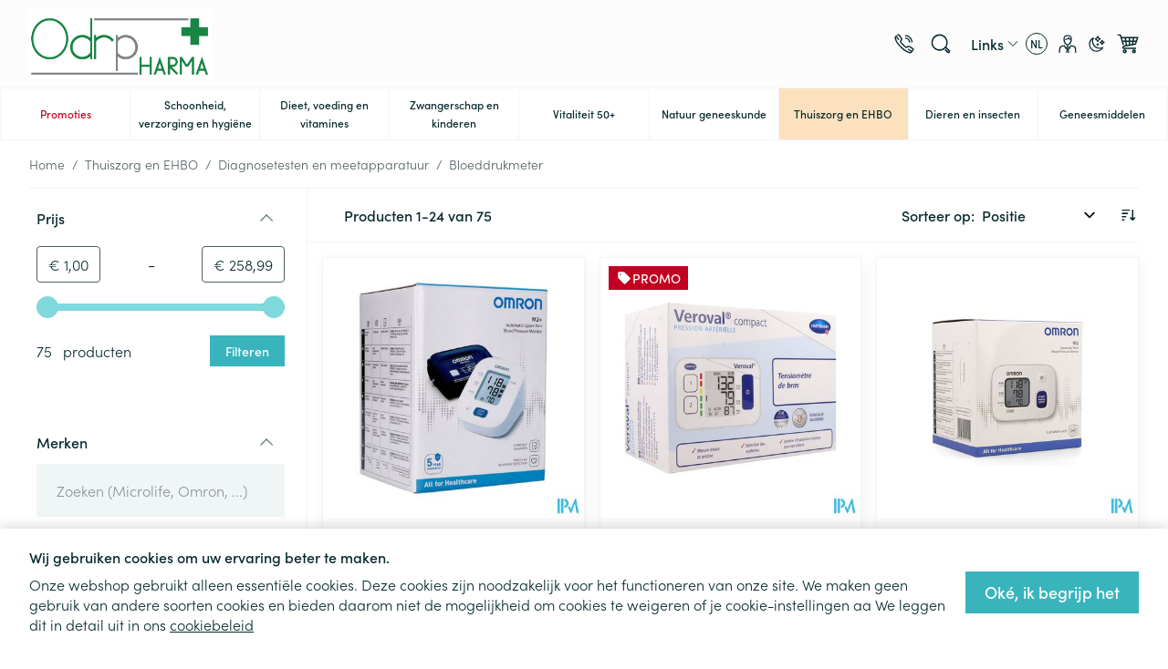

--- FILE ---
content_type: text/css
request_url: https://www.odrppharma.be/static/version1769068193/frontend/Meditech/lochting/nl_BE/Paynl_Payment/css/payFastCheckout.min.css
body_size: 1276
content:
#paynl_fast_checkout_cart {
    display: block;
    width: 100%;
}

#paynl_fast_checkout_cart>button,
#paynl_fast_checkout_product button,
#paynl_fast_checkout_fallback button,
#top-cart-btn-fastcheckout {
    width: 100%;
    margin-top: -10px;
    background: #c90066;
    border-color: #c90066;
    background-image: url("../images/fastCheckoutIdeal.png");
    background-repeat: no-repeat;
    background-size: auto 60%;
    background-position: 8px center;
    color: white;
}

#top-cart-btn-fastcheckout {
    margin-top: 5px; 
}

#paynl_fast_checkout_cart button:hover,
#paynl_fast_checkout_product button:hover,
#paynl_fast_checkout_fallback button:hover,
#top-cart-btn-fastcheckout:hover {
    background-color: #b0025b;
    border-color: #b0025b;
    color: white;
}

#paynl_fast_checkout_fallback button {
    max-width: 100%;
}

#paynl_fast_checkout_product {
    display: block;
    margin-bottom: 0;
    margin-right: 1%;
    width: 100%;
}

@media all and (min-width: 769px), print {
    #paynl_fast_checkout_product {
        display: block;
        margin-bottom: 0;
        margin-right: 1%;
        width: 49%;
    }

    #paynl_fast_checkout_fallback button {
        max-width: 250px;
    }
}

.modal-trigger-button-wrapper {
    width: 250px;
}

.modal-backdrop {
    position: fixed;
    top: 0;
    left: 0;
    width: 100%;
    height: 100%;
    background-color: rgba(0, 0, 0, 0.5);
    visibility: hidden;
    opacity: 0;
    transition: all 0.2s ease;
    z-index: 990;
}

.modal-backdrop.visible {
    visibility: visible;
    opacity: 1;
}

.fc-modal {
    width: 100%;
    max-width: 700px;
    padding: 30px;
    border-radius: 8px;
    background-color: #fff;
    box-shadow: 0 4px 12px rgba(0, 0, 0, 0.1);
    text-align: left;
    position: fixed;
    top: 50%;
    left: 50%;
    transform: translate(-50%, -50%) scale(0.9);
    visibility: hidden;
    opacity: 0;
    transition: all 0.2s ease, transform 0.2s ease;
    z-index: 1000;
    box-sizing: border-box;
    font-family: Arial, sans-serif;
}

.fc-modal.visible {
    display: block;
    opacity: 1;
    transform: translate(-50%, -50%) scale(1);
    transition: all 0.2s ease, transform 0.2s ease;
    visibility: visible;
}

.fc-modal .modal-header {
    font-size: 28px;
    font-weight: bold;
    margin: 0;
    color: #000;
    line-height: 1.2;
}

.fc-modal .modal-header span {
    color: #CC0066;
}

.fc-modal .modal-header span.nostyle {
    color: #000;
}

.fc-modal .modal-body-wrapper {
    display: flex;
    gap: 50px;
    align-items: flex-start;
}

.fc-modal .eye-catcher {
    width: 250px;
    height: 250px;
    align-self: center;
    display: flex;
    align-items: center;
    justify-content: center;
    background-image: url(../images/ideal-visual.webp);
    background-repeat: no-repeat;
    background-size: contain;
    background-position: center;
}

.fc-modal .eye-catcher img {
    height: 100%;
    width: 100%;
    object-fit: contain;
}

.fc-modal .modal-content {
    flex: 1;
}

.fc-modal .modal-text {
    padding: 0px 0px 10px 0px;
}

.fc-modal .modal-description {
    font-size: 16px;
    margin-top: 10px !important;
    color: black;
    opacity: 0.5;
}

.fc-modal .modal-actions {
    display: flex;
    flex-direction: column;
    gap: 10px;
    margin-top: 20px;
}

.fc-modal .button {
    padding: 12px 20px;
    font-size: 14px;
    border-radius: 60px;
    cursor: pointer;
    display: flex;
    align-items: center;
    justify-content: center;
    width: 100%;
    height: 50px;
    transition: all 0.2s;
}

.fc-modal .button-primary {
    background-color: #CC0066;
    color: #fff;
    border: none;
}

.fc-modal .button:hover {
    transform: scale(1.02);
}

.fc-modal .ideal-order-image {
    width: 160px;
    max-width: 100%;
    height: auto;
}

.fc-modal .button-secondary,
.fc-modal .button-secondary:hover {
    background-color: #fff !important;
    color: #333 !important;
    border: 1px solid #666 !important;
}

.fc-modal .trigger-button {
    background-color: #007BFF;
    color: #fff;
    padding: 10px 20px;
    font-size: 16px;
    border: none;
    border-radius: 5px;
    cursor: pointer;
    z-index: 1;
}

/* Responsive Styles */
@media screen and (max-width: 768px) {
    .fc-modal {
        padding: 24px;
        max-height: 90vh;
        overflow-y: auto;
        width: calc(100% - 32px);
    }

    .fc-modal .modal-body-wrapper {
        flex-direction: column;
        gap: 24px;
    }

    .fc-modal .eye-catcher {
        width: 200px;
        height: 200px;
        margin: 0 auto;
    }

    .fc-modal .modal-content {
        width: 100%;
    }

    .fc-modal .modal-header {
        font-size: 24px;
        text-align: center;
    }

    .fc-modal .modal-description {
        text-align: center;
    }

    .fc-modal .button {
        height: auto;
        min-height: 50px;
        padding: 12px;
        white-space: normal;
        text-align: center;
    }
}

@media screen and (max-width: 480px) {
    .fc-modal {
        padding: 20px;
        width: calc(100% - 24px);
    }

    .fc-modal .eye-catcher {
        width: 150px;
        height: 150px;
    }

    .fc-modal .modal-header {
        font-size: 20px;
    }

    .fc-modal .modal-description {
        font-size: 14px;
    }

    .fc-modal .ideal-order-image {
        width: 140px;
    }

    .fc-modal .button {
        font-size: 13px;
    }
}

.fastcheckout-button-modal {
    width: 100%;
    padding: 14px 17px;
    font-size: 1.8rem;
    background-image: url("../images/fastCheckoutIdeal.png");
    background-repeat: no-repeat;
    background-size: 51px;
    background-position: 8px center;
}